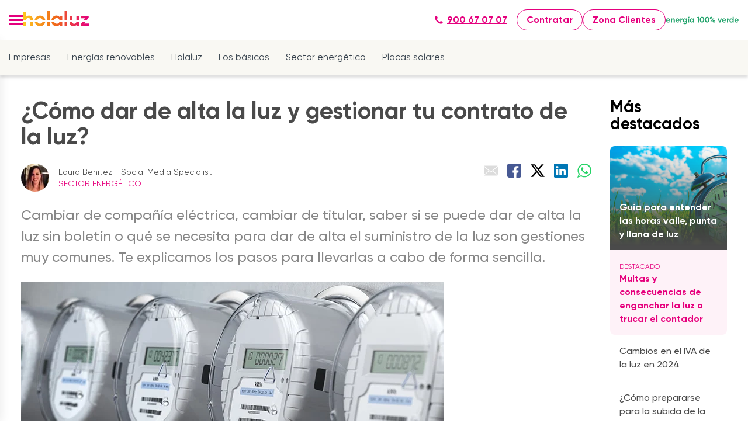

--- FILE ---
content_type: text/html; charset=UTF-8
request_url: https://blog.holaluz.com/como-dar-de-alta-la-luz-y-gestionar-contrato-luz
body_size: 15871
content:
<!doctype html><html lang="es"><head>
    <script type="text/javascript">
      window.addEventListener("DOMContentLoaded", () => {
        const paramsUrl = window.location.href;
        setTimeout(() => {
          document.getElementsByName("custom_referrer_url").forEach((item) => {
            item.value = paramsUrl;
            e = new Event("input", { bubbles: true });
            item.dispatchEvent(e);
          });
        }, 1000);
      });
      window.addEventListener("message", (event) => {
        const eventCategoryValues = {
          solar: "landing-hubspot",
          battery: "landing-battery",
          electricity: "landing",
          cloud: "landing",
        };
        if (event.data.eventName === "onFormSubmit") {
          let email = event.data.data.find(
            (item) => item.name === "email"
          ).value;
          let phone = event.data.data.find(
            (item) => item.name === "phone"
          ).value;
          let name = `${
            event.data.data.find((item) => item.name === "firstname").value
          } ${event.data.data.find((item) => item.name === "lastname").value}`;
          window.dataLayer.push({
            event: "user_data",
            first_name: name,
            email: email,
            phone_number: phone,
          });
        }
        if (
          event.data.type === "hsFormCallback" &&
          event.data.eventName === "onFormSubmitted"
        ) {
          window.dataLayer.push({
            event: "gaEvent",
            eventCategory: eventCategoryValues[business_unit],
            eventAction: "send lead",
            eventLabel: "success",
          });
          window.dataLayer.push({
            event: "form_submit",
            application: "landing",
            business_unit: business_unit,
            form_response: "success",
          });
        }
      });
    </script>
    <meta charset="utf-8">
    
    <title>¿Cómo dar de alta la luz y gestionar tu contrato de la luz?</title>
     
    <link rel="shortcut icon" href="https://blog.holaluz.com/hubfs/favicon.ico">
    
    
    <meta name="description" content="Aprende cómo dar de alta la luz o gestionar tu contrato con facilidad. Descubre los pasos para cambiar de titular o de compañía y la documentación necesaria.">
     
       
    
     <meta name="viewport" content="width=device-width, initial-scale=1">

    
    <meta property="og:description" content="Aprende cómo dar de alta la luz o gestionar tu contrato con facilidad. Descubre los pasos para cambiar de titular o de compañía y la documentación necesaria.">
    <meta property="og:title" content="¿Cómo dar de alta la luz y gestionar tu contrato de la luz?">
    <meta name="twitter:description" content="Aprende cómo dar de alta la luz o gestionar tu contrato con facilidad. Descubre los pasos para cambiar de titular o de compañía y la documentación necesaria.">
    <meta name="twitter:title" content="¿Cómo dar de alta la luz y gestionar tu contrato de la luz?">

    

    
    <style>
a.cta_button{-moz-box-sizing:content-box !important;-webkit-box-sizing:content-box !important;box-sizing:content-box !important;vertical-align:middle}.hs-breadcrumb-menu{list-style-type:none;margin:0px 0px 0px 0px;padding:0px 0px 0px 0px}.hs-breadcrumb-menu-item{float:left;padding:10px 0px 10px 10px}.hs-breadcrumb-menu-divider:before{content:'›';padding-left:10px}.hs-featured-image-link{border:0}.hs-featured-image{float:right;margin:0 0 20px 20px;max-width:50%}@media (max-width: 568px){.hs-featured-image{float:none;margin:0;width:100%;max-width:100%}}.hs-screen-reader-text{clip:rect(1px, 1px, 1px, 1px);height:1px;overflow:hidden;position:absolute !important;width:1px}
</style>

<link rel="stylesheet" href="https://blog.holaluz.com/hubfs/hub_generated/template_assets/1/103932751802/1769768212215/template_main-blog.min.css">
<link rel="stylesheet" href="https://blog.holaluz.com/hubfs/hub_generated/template_assets/1/53167248578/1769768211710/template_blog.min.css">
<link rel="stylesheet" href="https://blog.holaluz.com/hubfs/hub_generated/template_assets/1/53166976747/1769768219898/template_theme-overrides.css">
<link class="hs-async-css" rel="preload" href="https://blog.holaluz.com/hubfs/hub_generated/template_assets/1/53172094441/1769768229832/template_margalite.min.css" as="style" onload="this.onload=null;this.rel='stylesheet'">
<noscript><link rel="stylesheet" href="https://blog.holaluz.com/hubfs/hub_generated/template_assets/1/53172094441/1769768229832/template_margalite.min.css"></noscript>
<link rel="stylesheet" href="https://blog.holaluz.com/hubfs/hub_generated/module_assets/1/103932699623/1768568627295/module_posts-by-tag.min.css">
    <script type="application/ld+json">
{
  "mainEntityOfPage" : {
    "@type" : "WebPage",
    "@id" : "https://blog.holaluz.com/como-dar-de-alta-la-luz-y-gestionar-contrato-luz"
  },
  "author" : {
    "name" : "Laura Benitez - Social Media Specialist",
    "url" : "https://blog.holaluz.com/author/laura-benitez",
    "@type" : "Person"
  },
  "headline" : "¿Cómo dar de alta la luz y gestionar tu contrato de la luz?",
  "datePublished" : "2017-05-03T12:56:04.000Z",
  "dateModified" : "2025-08-11T09:01:43.728Z",
  "publisher" : {
    "name" : "Holaluz",
    "logo" : {
      "url" : "https://blog.holaluz.com/hubfs/Logos/Holaluz_Logo_SVG_Gradient_para_web.svg",
      "@type" : "ImageObject"
    },
    "@type" : "Organization"
  },
  "@context" : "https://schema.org",
  "@type" : "BlogPosting"
}
</script>


    


<link rel="amphtml" href="https://blog.holaluz.com/como-dar-de-alta-la-luz-y-gestionar-contrato-luz?hs_amp=true">

<meta property="og:url" content="https://blog.holaluz.com/como-dar-de-alta-la-luz-y-gestionar-contrato-luz">
<meta name="twitter:card" content="summary">

<link rel="canonical" href="https://blog.holaluz.com/como-dar-de-alta-la-luz-y-gestionar-contrato-luz">
<meta name="robots" content="max-image-preview:large">
<link rel="preconnect" href="https://platform.linkedin.com/">
<link rel="preconnect" href="https://www.googletagmanager.com">
<link rel="preconnect" href="https://www.google-analytics.com">
<link rel="preconnect" href="https://platform.twitter.com/">

<!-- Google Tag Manager -->
<script>(function(w,d,s,l,i){w[l]=w[l]||[];w[l].push({'gtm.start':
new Date().getTime(),event:'gtm.js'});var f=d.getElementsByTagName(s)[0],
j=d.createElement(s),dl=l!='dataLayer'?'&l='+l:'';j.async=true;j.src=
'https://www.googletagmanager.com/gtm.js?id='+i+dl;f.parentNode.insertBefore(j,f);
})(window,document,'script','dataLayer','GTM-TNVCTWT');</script>
<!-- End Google Tag Manager -->
<script type="text/javascript">
    window.dataLayer = window.dataLayer || []
    window.dataLayer.push({
      application: 'blog',
      business_unit: 'electricity'
    })
  </script>
<meta property="og:type" content="article">
<link rel="alternate" type="application/rss+xml" href="https://blog.holaluz.com/rss.xml">
<meta name="twitter:domain" content="blog.holaluz.com">
<script src="//platform.linkedin.com/in.js" type="text/javascript">
    lang: es_ES
</script>

<meta http-equiv="content-language" content="es">






    <script type="text/javascript" src="https://assets.holaluz.com/scripts/didomi.js"></script>
    <script type="text/javascript">
      (function (nonVWOScriptsToExecute, VWO_HARD_TIMEOUT) {
        window._vwo_evq = window._vwo_evq || [];
        var queue = window._vwo_evq;
        for (var i = 0; i < queue.length; i++) {
          if (queue[i][0] === "rD") {
            window.willRedirectionOccur = true;
            console.log("window.willRedirectionOccur = true");
            break;
          }
        }
        var _vwoOldPush = window._vwo_evq.push;
        window._vwo_evq.push = function () {
          var eventData = arguments[0],
            willRedirectionOccur;
          if (eventData[0] === "rD") {
            willRedirectionOccur = eventData[1];
            // It will be set to true if a redirection is going to be done by VWO.
            window.willRedirectionOccurByVWO = willRedirectionOccur;
            console.log(
              "window.willRedirectionOccurByVWO = " + willRedirectionOccur
            );
          }
          _vwoOldPush.apply(window._vwo_evq, [].slice.call(arguments));
        };
        var hardLimitTimedout = false;

        function tryNonVWOTracking(nonVWOScriptsToExecute) {
          if (
            (window._vwo_code &&
              (window._vwo_code.finished() || window._vwo_code.libExecuted)) ||
            hardLimitTimedout
          ) {
            if (!window.willRedirectionOccurByVWO) {
              clearTimeout(hardLimitTimer);
              for (var i = 0; i < nonVWOScriptsToExecute.length; i++) {
                try {
                  nonVWOScriptsToExecute[i]();
                } catch (e) {}
              }
              return;
            }
          }
          setTimeout(function () {
            tryNonVWOTracking(nonVWOScriptsToExecute);
          }, 500);
        }

        var hardLimitTimer = setTimeout(function () {
          hardLimitTimedout = true;
        }, VWO_HARD_TIMEOUT);
        tryNonVWOTracking(nonVWOScriptsToExecute);
      })(
        [
          function () {
            window.dataLayer = window.dataLayer || [];
            window.dataLayer.push({ event: "vwo_ready" });
          },
        ],
        5000 /*MAXIMUM TIME IN SECONDS IN WHICH GA CODE WILL EXECUTE ANYWAY*/
      );
    </script>
    <!-- Start VWO Async SmartCode -->
    <script type="text/javascript" id="vwoCode">
      function setupVwo() {
        window._vwo_code ||
          (function () {
            var account_id = 708928,
              version = 2.0,
              settings_tolerance = 2000,
              hide_element = "body",
              hide_element_style = "",
              // hide_element_style =
              //   'opacity:0 !important;filter:alpha(opacity=0) !important;background:none !important',
              /* DO NOT EDIT BELOW THIS LINE */
              f = false,
              w = window,
              d = document,
              v = d.querySelector("#vwoCode"),
              cK = "_vwo_" + account_id + "_settings",
              cc = {};
            try {
              var c = JSON.parse(
                localStorage.getItem("_vwo_" + account_id + "_config")
              );
              cc = c && typeof c === "object" ? c : {};
            } catch (e) {}
            var stT = cc.stT === "session" ? w.sessionStorage : w.localStorage;
            code = {
              use_existing_jquery: function () {
                return typeof use_existing_jquery !== "undefined"
                  ? use_existing_jquery
                  : undefined;
              },
              library_tolerance: function () {
                return typeof library_tolerance !== "undefined"
                  ? library_tolerance
                  : undefined;
              },
              settings_tolerance: function () {
                return cc.sT || settings_tolerance;
              },
              hide_element_style: function () {
                return "{" + (cc.hES || hide_element_style) + "}";
              },
              hide_element: function () {
                return typeof cc.hE === "string" ? cc.hE : hide_element;
              },
              getVersion: function () {
                return version;
              },
              finish: function () {
                if (!f) {
                  f = true;
                  var e = d.getElementById("_vis_opt_path_hides");
                  if (e) e.parentNode.removeChild(e);
                }
              },
              finished: function () {
                return f;
              },
              load: function (e) {
                var t = this.getSettings(),
                  n = d.createElement("script"),
                  i = this;
                if (t) {
                  n.textContent = t;
                  d.getElementsByTagName("head")[0].appendChild(n);
                  if (!w.VWO || VWO.caE) {
                    stT.removeItem(cK);
                    i.load(e);
                  }
                } else {
                  n.fetchPriority = "high";
                  n.src = e;
                  n.type = "text/javascript";
                  n.onerror = function () {
                    _vwo_code.finish();
                  };
                  d.getElementsByTagName("head")[0].appendChild(n);
                }
              },
              getSettings: function () {
                try {
                  var e = stT.getItem(cK);
                  if (!e) {
                    return;
                  }
                  e = JSON.parse(e);
                  if (Date.now() > e.e) {
                    stT.removeItem(cK);
                    return;
                  }
                  return e.s;
                } catch (e) {
                  return;
                }
              },
              init: function () {
                if (d.URL.indexOf("__vwo_disable__") > -1) return;
                var e = this.settings_tolerance();
                w._vwo_settings_timer = setTimeout(function () {
                  _vwo_code.finish();
                  stT.removeItem(cK);
                }, e);
                var t = d.currentScript,
                  n = d.createElement("style"),
                  i = this.hide_element(),
                  r = t && !t.async && i ? i + this.hide_element_style() : "",
                  c = d.getElementsByTagName("head")[0];
                n.setAttribute("id", "_vis_opt_path_hides");
                v && n.setAttribute("nonce", v.nonce);
                n.setAttribute("type", "text/css");
                if (n.styleSheet) n.styleSheet.cssText = r;
                else n.appendChild(d.createTextNode(r));
                c.appendChild(n);
                this.load(
                  "https://dev.visualwebsiteoptimizer.com/j.php?a=" +
                    account_id +
                    "&u=" +
                    encodeURIComponent(d.URL) +
                    "&vn=" +
                    version
                );
              },
            };
            w._vwo_code = code;
            code.init();
          })();
      }

      function initVwo() {
        window.didomiOnReady = window.didomiOnReady || [];
        window.didomiOnReady.push((didomi) => {
          const sendEventIfStatusAccepted = () => {
            const consentStatus =
              didomi.getUserConsentStatusForVendor("c:vwo-k3XDEwPG");
            if (consentStatus) setupVwo();
            return consentStatus;
          };

          const status = sendEventIfStatusAccepted();
          if (status === undefined) {
            didomi.on("consent.changed", () => sendEventIfStatusAccepted());
          }
        });
      }

      initVwo();
    </script>
    <!-- End VWO Async SmartCode -->
     <script type="application/ld+json">
    {
      "@context": "https://schema.org",
      "@type": "BreadcrumbList",
      "itemListElement": [{
        "@type": "ListItem",
        "position": 1,
        "name": "Inicio",
        "item": "https://blog.holaluz.com/"
      },{
        "@type": "ListItem",
        "position": 2,
        "name": "Sector energético",
        "item": "https://blog.holaluz.com/sector-energético"
      },{
        "@type": "ListItem",
        "position": 3,
        "name": "&iquest;C&oacute;mo dar de alta la luz y gestionar tu contrato de la luz?"
      }]
    }
    </script>

  <meta name="generator" content="HubSpot"></head>
  <body>
       
    
    <div class="body-wrapper   hs-content-id-104621074373 hs-blog-post hs-blog-id-104157313259 layout-blog">
       <div data-global-resource-path="hs-holaluz/templates/partials/header-blog-es.html"><header class="the-header">
  <div class="header-navigation">
    <div>
      <a class="btn-burger" aria-label="menu" role="button">
        <div class="burger-bar-1"></div>
        <div class="burger-bar-2"></div>
        <div class="burger-bar-3"></div>
      </a>
      <nav aria-label="Main navigation" class="side-menu">
        <ul class="menu-list">
          <li class="menu-group">
            <div class="menu-title toggle">
              <span>Conócenos</span>
              <span class="submenu-title-icon" aria-hidden="true"></span>
            </div>
            <ul class="submenu">
              <li class="submenu-item"><a href="https://www.holaluz.com/conocenos/">Quiénes somos</a></li>
              <li class="submenu-group">
                <div class="submenu-toggle">Opiniones holaluz <span class="submenu-title-icon" aria-hidden="true"></span></div>
                <ul class="submenu">
                  <li class="submenu-item"><a href="https://www.holaluz.com/luz/opiniones/">Opiniones tarifas de luz</a></li>
                  <li class="submenu-item"><a href="https://www.holaluz.com/placas-solares/opiniones/">Opiniones placas solares</a></li>
                </ul>
              </li>
              <li class="submenu-group">
                <div class="submenu-toggle">La Revolución de los Tejados <span class="submenu-title-icon" aria-hidden="true"></span></div>
                <ul class="submenu">
                  <li class="submenu-item"><a href="https://www.holaluz.com/energia-verde/">Energía verde</a></li>
                  <li class="submenu-item"><a href="https://www.holaluz.com/transicion-energetica/">Transición energética</a></li>
                  <li class="submenu-item"><a href="https://www.holaluz.com/luz-justa/">La luz justa</a></li>
                </ul>
              </li>
              <li class="submenu-item"><a href="https://www.holaluz.com/holaluz-friends">Recomienda a un amigo</a></li>
            </ul>
          </li>
          
          <li class="menu-group">
            <div class="menu-title toggle">Tarifas luz <span class="submenu-title-icon" aria-hidden="true"></span></div>
            <ul class="submenu">
              <li class="submenu-group">
                <div class="submenu-toggle">Tarifas Holaluz <span class="submenu-title-icon" aria-hidden="true"></span></div>
                <ul class="submenu">
                  <li class="submenu-item"><a href="https://www.holaluz.com/luz/tarifas-luz/">Todas nuestras tarifas de luz</a></li>
                  <li class="submenu-item"><a href="https://www.holaluz.com/luz/tarifa-plana/">Tarifa plana</a></li>
                  <li class="submenu-item"><a href="https://www.holaluz.com/placas-solares/tarifa-autoconsumo-con-excedentes/">Tarifa de luz con excedentes</a></li>
                  <li class="submenu-item"><a href="https://www.holaluz.com/luz/horarios-luz/">Horarios de luz</a></li>
                </ul>
              </li>
              <li class="submenu-item"><a href="https://www.holaluz.com/luz/precio-de-la-luz-hoy/">Precio de la luz hoy</a></li>
              <li class="submenu-item"><a href="https://www.holaluz.com/luz/calcular-potencia-electrica/">Calcular potencia eléctrica</a></li>
              <li class="submenu-group">
                <div class="submenu-toggle">Mantenimiento y reparación <span class="submenu-title-icon" aria-hidden="true"></span></div>
                <ul class="submenu">
                  <li class="submenu-item"><a href="https://www.holaluz.com/luz/mantenimiento-electrico/">Mantenimiento eléctrico</a></li>
                  <li class="submenu-item"><a href="https://www.holaluz.com/luz/averias-electricas/">Reparación averías eléctricas</a></li>
                </ul>
              </li>
            </ul>
          </li>

           <li class="menu-group">
            <a class="menu-title" href="https://www.holaluz.com/tarifa-gas-natural/">Tarifas gas</a>
          </li>
          
          <li class="menu-group">
            <div class="menu-title toggle">Placas solares <span class="submenu-title-icon" aria-hidden="true"></span></div>
            <ul class="submenu">
              <li class="submenu-item"><a href="https://www.holaluz.com/placas-solares/">Instalación placas solares</a></li>
              <li class="submenu-item"><a href="https://www.holaluz.com/placas-solares/mejores-tarifas-precios/">Precios placas solares</a></li>
              <li class="submenu-item"><a href="https://www.holaluz.com/placas-solares/calculo/">¿Cuántas placas solares necesito?</a></li>
              <li class="submenu-group">
                <div class="submenu-toggle">Baterías y excedentes de placas solares <span class="submenu-title-icon" aria-hidden="true"></span></div>
                <ul class="submenu">
                  <li class="submenu-item"><a href="https://www.holaluz.com/placas-solares/baterias/">Baterías para placas solares</a></li>
                  <li class="submenu-item"><a href="https://www.holaluz.com/placas-solares/bateria-virtual/">Batería virtual</a></li>
                  <li class="submenu-item"><a href="https://www.holaluz.com/placas-solares/tarifa-autoconsumo-con-excedentes/">Tarifa autoconsumo con excedentes</a></li>
                </ul>
              </li>
              <li class="submenu-group">
                <div class="submenu-toggle">Todo sobre placas solares <span class="submenu-title-icon" aria-hidden="true"></span></div>
                <ul class="submenu">
                  <li class="submenu-item"><a href="https://www.holaluz.com/placas-solares/subvenciones-ayudas/">Subvenciones placas solares</a></li>
                  <li class="submenu-item"><a href="https://www.holaluz.com/placas-solares/catalogo/">Catálogo paneles solares</a></li>
                  <li class="submenu-item"><a href="https://www.holaluz.com/placas-solares/webinars/">Sesiones informativas</a></li>
                  <li class="submenu-item"><a href="https://www.holaluz.com/placas-solares/mantenimiento/">Mantenimiento placas solares</a></li>
                  <li class="submenu-item"><a href="https://www.holaluz.com/placas-solares/permisos-normativa-instalacion-placas-solares/">Permisos para instalar placas solares</a></li>
                </ul>
              </li>
            </ul>
          </li>
          
          <li class="menu-group">
            <a class="menu-title" href="https://www.holaluz.com/cargador-coche-electrico/">Cargador vehículo eléctrico</a>
          </li>
          
          <li class="menu-group">
            <div class="menu-title toggle">Empresas <span class="submenu-title-icon" aria-hidden="true"></span></div>
            <ul class="submenu">
              <li class="submenu-item"><a href="https://www.holaluz.com/empresas/">Tarifa de Luz para empresas</a></li>
              <li class="submenu-item"><a href="https://www.holaluz.com/empresas/tarifa-3.0/">Tarifa 3.0TD</a></li>
              <li class="submenu-item"><a href="https://www.holaluz.com/empresas/tarifa-6.1/">Tarifa 6.1TD y superiores</a></li>
            </ul>
          </li>

          <li class="menu-group">
            <a class="menu-title" href="https://www.holaluz.com/productores/">Productores</a>
          </li>

          <li class="menu-group">
            <a class="menu-title" href="https://blog.holaluz.com/">Blog</a>
          </li>
          <li class="menu-group">
            <a class="menu-title" href="https://www.holaluz.com/preguntas/">Preguntas frecuentes</a>
          </li>
        </ul>
        <a href="https://www.holaluz.com/contratar/" class="ma-button--secondary ma-button--small ma-button only-mobile">Contratar</a>
        <a href="https://clientes.holaluz.com/" class="ma-button--secondary ma-button--small ma-button only-mobile">Zona Clientes</a>
        <a href="https://www.holaluz.com/energia-verde/" class="menu-link only-mobile">
          <img src="https://www.holaluz.com/v3/images/logos/energia-verde.svg" alt="Energía verde" width="125" height="15">
        </a>
      </nav>
      <div class="menu-overlay"></div>
    </div>
    <a href="https://www.holaluz.com/" class="router-link-active router-link-exact-active menu-link">
      <img src="https://blog.holaluz.com/hubfs/Logos/Holaluz_Logo_SVG_Gradient_para_web.svg" onerror="this.setAttribute('data-error', 1)" width="112" height="26" alt="Holaluz logo" data-nuxt-img="" srcset="https://blog.holaluz.com/hubfs/Logos/Holaluz_Logo_SVG_Gradient_para_web.svg 1x, https://blog.holaluz.com/hubfs/Logos/Holaluz_Logo_SVG_Gradient_para_web.svg 2x" title="Holaluz">
    </a>
    <div class="top-menu">
      <ul class="menu-list" role="menu">
        <li role="presentation" class="menu-item">
          <a href="https://www.holaluz.com/luz/tarifas-luz/" class="menu-link hover-animated-element" aria-labelledby="Tarifas luz" role="menuitem">Tarifas luz</a>
        </li>
        <li role="presentation" class="menu-item">
          <a href="https://www.holaluz.com/tarifa-gas-natural/" class="menu-link hover-animated-element" aria-labelledby="Tarifas gas" role="menuitem">Tarifas gas</a>
        </li>
        <li role="presentation" class="menu-item">
          <a href="https://www.holaluz.com/placas-solares/" class="menu-link hover-animated-element" aria-labelledby="Placas solares" role="menuitem">Placas solares</a>
        </li>
        <li role="presentation" class="menu-item">
          <a href="https://www.holaluz.com/empresas/" class="menu-link hover-animated-element" aria-labelledby="Empresas" role="menuitem">Empresas</a>
        </li>
        <li role="presentation" class="menu-item">
          <a href="https://www.holaluz.com/productores/" class="menu-link hover-animated-element" aria-labelledby="Productores" role="menuitem">Productores</a>
        </li>
        <li role="presentation" class="menu-item">
          <a href="https://blog.holaluz.com/" rel="noopener noreferrer" class="menu-link hover-animated-element" aria-labelledby="Blog" role="menuitem">Blog</a>
        </li>
        <li role="presentation" class="menu-item">
          <a href="https://www.holaluz.com/preguntas/" rel="noopener noreferrer" class="menu-link hover-animated-element" aria-labelledby="FAQs" role="menuitem">FAQs</a>
        </li>
      </ul>
    </div>
  </div>
  <div class="header-actions">
    <div class="container-fluid">
<div class="row-fluid-wrapper">
<div class="row-fluid">
<div class="span12 widget-span widget-type-cell " style="" data-widget-type="cell" data-x="0" data-w="12">

</div><!--end widget-span -->
</div>
</div>
</div>
    <a href="tel:+34900670707" class="ma-button--tertiary ma-button--small ma-button">
      <span class="ma-icon ma-button--icon" style="
          background-color: currentColor;
          width: 16px;
          height: 16px;
          margin-right: 0.4em;
          mask-image: url(https://assets.holaluz.com/icons/Phone.svg);
          -webkit-mask-image: url(https://assets.holaluz.com/icons/Phone.svg);
        " aria-hidden="true" data-testid="icon">
      </span>
      900 67 07 07
    </a>
    <a href="https://www.holaluz.com/contratar/" class="ma-button--secondary ma-button--small ma-button hide-mobile">Contratar</a>
    <a href="https://clientes.holaluz.com/" class="ma-button--secondary ma-button--small ma-button hide-mobile">Zona Clientes</a>
    <a href="https://www.holaluz.com/energia-verde/" class="menu-link hide-mobile">
      <img src="https://www.holaluz.com/v3/images/logos/energia-verde.svg" alt="Energía verde" width="125" height="15">
    </a>
  </div>
</header>
<div class="the-categories">
  <p>Ver Categorías</p>
  <ul>
    <li>
      <a href="/tag/empresas">Empresas</a>
    </li>
    <li>
      <a href="/tag/energías-renovables">Energías renovables</a>
    </li>
    <li>
      <a href="/tag/holaluz">Holaluz </a>
    </li>
    <li>
      <a href="/tag/los-básicos">Los básicos</a>
    </li>
    <li>
      <a href="/tag/sector-energético">Sector energético</a>
    </li>
    <li>
      <a href="/tag/placas-solares">Placas solares</a>
    </li>
  </ul>
</div></div>  

      <main id="main-content" class="body-container-wrapper">
        
<div class="body-container body-container--blog-post">
  
  <div class="content-wrapper blog-content-wrapper">
    <article class="blog-post">
      <h1><span id="hs_cos_wrapper_name" class="hs_cos_wrapper hs_cos_wrapper_meta_field hs_cos_wrapper_type_text" style="" data-hs-cos-general-type="meta_field" data-hs-cos-type="text">¿Cómo dar de alta la luz y gestionar tu contrato de la luz?</span></h1>
      <div class="blog-post__toolbar">
        <div class="blog-post__meta">
          <img class="blog-post__author-image" src="https://blog.holaluz.com/hs-fs/hubfs/laura%20benitez.webp?width=48&amp;height=48&amp;name=laura%20benitez.webp" alt="Laura Benitez - Social Media Specialist" width="48" height="48" srcset="https://blog.holaluz.com/hs-fs/hubfs/laura%20benitez.webp?width=24&amp;height=24&amp;name=laura%20benitez.webp 24w, https://blog.holaluz.com/hs-fs/hubfs/laura%20benitez.webp?width=48&amp;height=48&amp;name=laura%20benitez.webp 48w, https://blog.holaluz.com/hs-fs/hubfs/laura%20benitez.webp?width=72&amp;height=72&amp;name=laura%20benitez.webp 72w, https://blog.holaluz.com/hs-fs/hubfs/laura%20benitez.webp?width=96&amp;height=96&amp;name=laura%20benitez.webp 96w, https://blog.holaluz.com/hs-fs/hubfs/laura%20benitez.webp?width=120&amp;height=120&amp;name=laura%20benitez.webp 120w, https://blog.holaluz.com/hs-fs/hubfs/laura%20benitez.webp?width=144&amp;height=144&amp;name=laura%20benitez.webp 144w" sizes="(max-width: 48px) 100vw, 48px">
          <div class="blog-post__author-name-and-tags">
            <div class="blog-post__author-name">
              Laura Benitez - Social Media Specialist
            </div>
            
            <div class="blog-post__tags">
              
              <a id="category_name" class="blog-post__tag-link" href="https://blog.holaluz.com/tag/sector-energético" rel="tag">Sector energético</a> 
            </div>
            
          </div>
        </div>
        <div class="blog-post__share">
          <a class="gtm_blog_share_email share-button" href="mailto:?subject=¿Cómo%20dar%20de%20alta%20la%20luz%20y%20gestionar%20tu%20contrato%20de%20la%20luz?&amp;body=https://blog.holaluz.com/como-dar-de-alta-la-luz-y-gestionar-contrato-luz" alt="Comparte via e-mail"><img src="https://blog.holaluz.com/hubfs/raw_assets/public/hs-holaluz/images/share/email.svg" class="share-button-icon" alt="Comparte vía e-mail" width="24" height="24"></a>
          <a class="gtm_blog_share_facebook share-button" href="http://www.facebook.com/sharer/sharer.php?s=100&amp;p[url]=https://blog.holaluz.com/como-dar-de-alta-la-luz-y-gestionar-contrato-luz" target="_blank" alt="Comparte en Facebook"><img src="https://blog.holaluz.com/hubfs/raw_assets/public/hs-holaluz/images/share/facebook.svg" class="share-button-icon" alt="Compártelo en Facebook" width="24" height="24"></a>
          <a class="gtm_blog_share_twitter share-button" href="https://twitter.com/intent/tweet?text=¿Cómo%20dar%20de%20alta%20la%20luz%20y%20gestionar%20tu%20contrato%20de%20la%20luz?+https://blog.holaluz.com/como-dar-de-alta-la-luz-y-gestionar-contrato-luz;via=HolaluzCom" target="_blank" alt="Comparte en Twitter"><img src="https://blog.holaluz.com/hubfs/raw_assets/public/hs-holaluz/images/share/x.svg" class="share-button-icon" alt="Compártelo en Twitter" width="24" height="24"></a>
          <a class="gtm_blog_share_linkedin share-button" href="https://www.linkedin.com/shareArticle?mini=true&amp;url=¿Cómo%20dar%20de%20alta%20la%20luz%20y%20gestionar%20tu%20contrato%20de%20la%20luz?+https://blog.holaluz.com/como-dar-de-alta-la-luz-y-gestionar-contrato-luz" target="_blank" alt="Comparte en LinkedIn"><img src="https://blog.holaluz.com/hubfs/raw_assets/public/hs-holaluz/images/share/linkedin.svg" class="share-button-icon" alt="Compártelo en LinkedIn" width="24" height="24"></a>
          <a class="gtm_blog_share_whatsapp share-button" href="https://api.whatsapp.com/send?text=¿Cómo%20dar%20de%20alta%20la%20luz%20y%20gestionar%20tu%20contrato%20de%20la%20luz?+https://blog.holaluz.com/como-dar-de-alta-la-luz-y-gestionar-contrato-luz" target="_blank" alt="Comparte en WhatsApp"><img src="https://blog.holaluz.com/hubfs/raw_assets/public/hs-holaluz/images/share/whatsapp.svg" class="share-button-icon" alt="Comparte en WhatsApp" width="24" height="24"></a>
        </div>
      </div>
      <div class="blog-post__body"><span id="hs_cos_wrapper_post_body" class="hs_cos_wrapper hs_cos_wrapper_meta_field hs_cos_wrapper_type_rich_text" style="" data-hs-cos-general-type="meta_field" data-hs-cos-type="rich_text"><p>Cambiar de compañía eléctrica, cambiar de titular, saber si se puede dar de alta la luz sin boletín o qué se necesita para dar de alta el suministro de la luz son gestiones muy comunes. Te explicamos los pasos para llevarlas a cabo de forma sencilla.</p>
<p><img src="https://blog.holaluz.com/hs-fs/hubfs/Images%20-%20Others/contadores_digitales.jpg?width=724&amp;height=362&amp;name=contadores_digitales.jpg" width="724" height="362" loading="lazy" alt="contadores_digitales" style="height: auto; max-width: 100%; width: 724px;" srcset="https://blog.holaluz.com/hs-fs/hubfs/Images%20-%20Others/contadores_digitales.jpg?width=362&amp;height=181&amp;name=contadores_digitales.jpg 362w, https://blog.holaluz.com/hs-fs/hubfs/Images%20-%20Others/contadores_digitales.jpg?width=724&amp;height=362&amp;name=contadores_digitales.jpg 724w, https://blog.holaluz.com/hs-fs/hubfs/Images%20-%20Others/contadores_digitales.jpg?width=1086&amp;height=543&amp;name=contadores_digitales.jpg 1086w, https://blog.holaluz.com/hs-fs/hubfs/Images%20-%20Others/contadores_digitales.jpg?width=1448&amp;height=724&amp;name=contadores_digitales.jpg 1448w, https://blog.holaluz.com/hs-fs/hubfs/Images%20-%20Others/contadores_digitales.jpg?width=1810&amp;height=905&amp;name=contadores_digitales.jpg 1810w, https://blog.holaluz.com/hs-fs/hubfs/Images%20-%20Others/contadores_digitales.jpg?width=2172&amp;height=1086&amp;name=contadores_digitales.jpg 2172w" sizes="(max-width: 724px) 100vw, 724px"></p>
<p>Si acabas de comprar o alquilar una vivienda o un local es probable que necesites o bien <strong>dar de alta la luz</strong> o bien hacer un <strong>cambio de titular</strong> en el contrato (algo muy recomendable tanto para personas propietarias como para inquilinas). Y si cambias de titular de la luz, puede que también quieras <strong>cambiar de compañía eléctrica. </strong>Recuerda que, aunque estés de alquiler, puedes cambiar de compañía eléctrica, sin problemas. Te explicamos<strong> cómo dar de alta la luz</strong>, cuánto cuesta este trámite y cómo hacer un cambio de titular del<strong> suministro de electricidad</strong> y/o de compañía eléctrica, dos trámites que por sí solos no tienen coste alguno.</p>
<!--more-->
<h2><strong id="internal-source-marker_0.4725261814892292">¿Cómo dar de alta la luz?<br></strong></h2>
<p>Dar de alta la luz por primera vez significa solicitar una <strong>alta nueva, </strong><span style="font-weight: normal;">es decir,</span><strong>&nbsp;</strong> pedir la activación de un suministro en el que no hay luz. Este proceso lo&nbsp;lleva a cabo la distribuidora a petición de la comercializadora que escoja el cliente (aquí detallamos las<a href="/diferencias-entre-comercializadora-y-distribuidora-2" target="_blank" rel="noopener noreferrer"> diferencias entre comercializadora y distribuidora</a>).</p>
<p>El&nbsp;<strong>cambio de comercializadora eléctrica</strong> también se gestiona así, aunque se trate de un caso diferente. Simplemente, se realiza un traspaso de datos en un<strong> suministro eléctrico</strong> activo, el cual no se interrumpe en ningún momento, algo parecido a las portabilidades en telefonía.</p>
<p><span class="post-cta">Recuerda que en Holaluz puedes&nbsp;dar de alta la luz&nbsp;o&nbsp;cambiar de compañía&nbsp;en 3 minutos. Si lo prefieres, también puedes llamarnos al 900 67 07 07 o dejarnos tu teléfono y te llamamos. <a href="https://alta.holaluz.com/" rel="noopener" target="_blank">Calcula tu tarifa</a></span></p>
<h2><strong id="internal-source-marker_0.4725261814892292">¿Y si quiero cambiar de titular?<br></strong></h2>
<p>Para realizar un cambio de titularidad de la luz:</p>
<ul>
<li>Si eres cliente, puedes&nbsp;facilitarnos los datos de contacto del nuevo titular a través de tu&nbsp;<a href="https://clientes.holaluz.com/es/login" rel="noopener" target="_blank">Zona de Cliente</a>, y nosotros nos pondremos en contacto para finalizar los trámites.</li>
<li>Si estás haciendo un cambio o un alta nueva a Holaluz (¡Hola! 😄), recuerda que durante el proceso de alta ya pasarás a ser el nuevo titular con los datos que nos has facilitado.</li>
</ul>
<h2>¿Qué documentación necesito?</h2>
<p>Para dar de alta la luz, necesitarás tener a mano la siguiente la <strong>documentación básica</strong>:</p>
<ul>
<li><strong>Cédula de habitabilidad</strong><strong id="internal-source-marker_0.4725261814892292">.</strong> Aunque no siempre es imprescindible. Si la vivienda es de nueva construcción necesitarás la Licencia Primera Ocupación o de Primera Apertura.</li>
<li><strong id="internal-source-marker_0.4725261814892292">Boletín Eléctrico </strong>(o <strong>Certificado de Instalación de Baja Tensión</strong>) expedido por un electricista acreditado.</li>
<li><strong>Fotocopia del DNI, Pasaporte NIE o Certificado de Autónomos</strong>. Si el nuevo punto de suministro eléctrico es para una<strong> empresa</strong> necesitarás una fotocopia el CIF e indicar el cargo del solicitante,</li>
<li><strong>CUPS</strong>. Es un <a href="/que-es-el-cups-y-como-encontrarlo-en-tu-factura-de-la-luz" rel="noopener">código que sirve para identificar tu instalación de electricidad</a>, algo así como «su DNI”. Si lo desconoces, y en esa vivienda o local ha habido luz alguna vez, puedes enviarnos la dirección completa junto con la documentación (nos la pedirá la <strong>distribuidora</strong>) y nosotros encontraremos el CUPS fácilmente, te lo enviaremos y podrás completar el proceso de&nbsp;alta. Si nunca ha habido luz, lo más rápido es que contactes con la<strong> distribuidora eléctrica de la zona</strong> para que ellos te lo faciliten y les envíes la documentación. Aquí tienes<a href="https://www.holaluz.com/preguntas/sobre-el-sector-energetico/cual-es-la-distribuidora-de-mi-zona/" target="_blank" rel="noopener noreferrer"> los teléfonos de las principales distribuidoras</a>, por zonas.</li>
</ul>
<p>Sea cual sea tu caso, asegúrate de conocer todas las condiciones del contrato de la compañía eléctrica por la que te vayas a decidir, tanto en lo que respecta a<strong> <a href="https://www.holaluz.com/luz/tarifas-luz" target="_blank" rel="noopener noreferrer">tarifas de luz</a>&nbsp;</strong>como a servicio (¿qué incluye y qué no?), algo muy importante y que puede marcar la diferencia. Y por último, ten en cuenta si te ofrecen <a href="/subida-de-la-luz-por-que-sube-el-precio-del-pvpc" target="_blank" rel="noopener noreferrer">un <strong>precio de energía fijo</strong> o uno de energía variable.</a></p>
<h2><strong id="internal-source-marker_0.4725261814892292">¿Cuánto cuesta dar de alta la luz?</strong></h2>
<p>La comercializadora no debería cobrarte nada por el alta, pero te facturará los costes que cobra la distribuidora:<strong id="internal-source-marker_0.4725261814892292"></strong></p>
<ul>
<li><strong>Derechos de acceso:</strong> 19,70 € por cada kW solicitado.</li>
<li><strong id="internal-source-marker_0.4725261814892292">Derechos de extensión:</strong> 17,37 € por cada kW solicitado. Este importe debe abonarse sólo cuando la <strong>instalación eléctrica</strong> no esté realizada (por ejemplo, en viviendas de obra nueva) o bien si ya ha habido luz pero, han pasado más de 3 años desde que la hubo.</li>
<li><strong id="internal-source-marker_0.4725261814892292">Derechos de enganche: </strong>9,04 € por actuación.</li>
<li><strong id="internal-source-marker_0.4725261814892292">Depósito:</strong> Corresponde a un importe igual a la facturación teórica mensual correspondiente a cincuenta horas de utilización de la <strong>potencia contratada</strong>.</li>
</ul>
<p>Veámoslo en un ejemplo. Para contratar un nuevo punto de suministro eléctrico con una potencia contratada de 4,6kW en una casa nueva (o que hace más de 3 años que se dio de baja la luz) los costes serían los siguientes:</p>
<table class="htmltable">
<tbody>
<tr>
<th>Costes</th>
<th>Precio por kW</th>
<th>Total por 4,6kW</th>
</tr>
<tr>
<td>Derechos de acceso</td>
<td>19,7€ / kW solicitado</td>
<td>90,63 €</td>
</tr>
<tr>
<td>Derechos de extensión</td>
<td>17,37 € / kW solicitado</td>
<td>79,90 €</td>
</tr>
<tr>
<td>Derechos de enganche</td>
<td>9,04 € / actuación</td>
<td>9,04 €</td>
</tr>
<tr>
<td>Depósito</td>
<td>51€</td>
<td>51,00 €</td>
</tr>
<tr>
<th>&nbsp;</th>
<th>&nbsp;</th>
<th>Total 230,57 €</th>
</tr>
</tbody>
</table>
<p>Para darte de alta con Holaluz no tendrás que hacer ninguna gestión: tan sólo necesitarás tener a mano una de tus facturas actuales y facilitarnos algunos datos. ¡Del resto nos ocupamos nosotros!</p>
<p>Y recuerda que aunque estés de alquiler&nbsp;puedes <a href="/electricidad-en-un-piso-de-alquiler" rel="noopener" target="_blank">elegir la&nbsp;<strong>compañía eléctrica que tú prefieras</strong></a>, al igual que como sucede con tu contrato de Internet o tu línea telefónica.</p>
<h2>¿Cuánto tardan en dar de alta de la luz?</h2>
<p>Ya sabes cómo dar de alta la luz, pero ¿sabías que el proceso de activación puede tardar entre 5 y 7 días laborables? Es el plazo que suele tardar la distribuidora en dar de alta un nuevo punto de suministro eléctrico, después de recibir la documentación por parte de la comercializadora. Si ya han pasado 10 días y todavía no tienes luz, <a href="https://www.holaluz.com/contacto" rel="noopener">llámanos</a> y lo solucionaremos.</p>
<h2>¿La distribuidora puede rechazar una solicitud de alta?</h2>
<p>Después de enviar la documentación necesaria para <a href="https://www.holaluz.com/luz/tarifa-plana" rel="noopener" target="_blank">solicitar el alta de un nuevo suministro eléctrico</a>, puede ser que la distribuidora lo rechace por algún motivo en particular y pedir correcciones u otros documentos a posteriori. No te preocupes, en Holaluz estamos en contacto directo con las distribuidoras y siempre hacemos todo lo posible para molestarte lo más mínimo.</p>
<p>¿Ya tienes claro qué necesitas para dar de alta la luz, cambiar de titular o de compañía? Hazlo ahora en solo unos minutos desde nuestra web.<br><a href="https://www.holaluz.com/luz/tarifa-plana/" rel="noopener" style="font-weight: bold;">¡Contrata tu luz y empieza a ahorrar!</a><br></p>
<p><span class="post-cta">Si todavía no te ha quedado claro y quieres saber más <a href="tel:900670707" target="_blank" rel="noopener">Llámanos gratis al 900 67 07 07</a></span></p></span></div>
    </article>
    <aside>
      <div id="hs_cos_wrapper_faqs" class="hs_cos_wrapper hs_cos_wrapper_widget hs_cos_wrapper_type_module" style="" data-hs-cos-general-type="widget" data-hs-cos-type="module">
<div class="posts-by-tag">
  
    <h2 class="posts-by-tag__title">
      Más
      destacados 
    </h2>
   
  
       
   
  <ul class="posts-by-tag__list">

  
    <li class="posts-by-tag__post" style="background-image: linear-gradient(180deg,rgba(255, 255, 255, 0) 4%,#4a4a4a 96%), url('https://blog.holaluz.com/hubfs/horas-valle-punta-llana.jpg');">
      <h3>
      <a href="https://blog.holaluz.com/guia-horas-valle"> Guía para entender las horas valle, punta y llana de luz </a>
      </h3>
    </li>
  
    <li class="posts-by-tag__post">
      <h3>
      <a href="https://blog.holaluz.com/consecuencias-de-enganchar-la-luz-y-otros-fraudes"> Multas y consecuencias de enganchar la luz o trucar el contador </a>
      </h3>
    </li>
  
    <li class="posts-by-tag__post">
      <h3>
      <a href="https://blog.holaluz.com/impacto-iva-factura-luz"> Cambios en el IVA de la luz en 2024 </a>
      </h3>
    </li>
  
    <li class="posts-by-tag__post">
      <h3>
      <a href="https://blog.holaluz.com/como-prepararse-para-subida-luz-2025-energia-solar"> ¿Cómo prepararse para la subida de la luz en 2025? La energía solar como solución </a>
      </h3>
    </li>
  
    <li class="posts-by-tag__post">
      <h3>
      <a href="https://blog.holaluz.com/permanencia-en-el-contrato-de-luz-es-legal"> ¿Es legal la permanencia en el contrato de luz? </a>
      </h3>
    </li>
  
  </ul>
</div>
</div>
      <div class="post-img-cta">
        <span id="hs_cos_wrapper_my_cta" class="hs_cos_wrapper hs_cos_wrapper_widget hs_cos_wrapper_type_cta" style="" data-hs-cos-general-type="widget" data-hs-cos-type="cta"><!--HubSpot Call-to-Action Code --><span class="hs-cta-wrapper" id="hs-cta-wrapper-d7d23d42-67be-4ed4-b320-ffe473e96307"><span class="hs-cta-node hs-cta-d7d23d42-67be-4ed4-b320-ffe473e96307" id="hs-cta-d7d23d42-67be-4ed4-b320-ffe473e96307"><!--[if lte IE 8]><div id="hs-cta-ie-element"></div><![endif]--><a href="https://hubspot-cta-redirect-eu1-prod.s3.amazonaws.com/cta/redirect/25233625/d7d23d42-67be-4ed4-b320-ffe473e96307" target="_blank" rel="noopener"><img class="hs-cta-img" id="hs-cta-img-d7d23d42-67be-4ed4-b320-ffe473e96307" style="border-width:0px;" height="418" width="500" src="https://hubspot-no-cache-eu1-prod.s3.amazonaws.com/cta/default/25233625/d7d23d42-67be-4ed4-b320-ffe473e96307.png" alt="New call-to-action"></a></span><script charset="utf-8" src="/hs/cta/cta/current.js"></script><script type="text/javascript"> hbspt.cta._relativeUrls=true;hbspt.cta.load(25233625, 'd7d23d42-67be-4ed4-b320-ffe473e96307', {"useNewLoader":"true","region":"eu1"}); </script></span><!-- end HubSpot Call-to-Action Code --></span>
      </div>
      <div id="hs_cos_wrapper_faqs" class="hs_cos_wrapper hs_cos_wrapper_widget hs_cos_wrapper_type_module" style="" data-hs-cos-general-type="widget" data-hs-cos-type="module">
<div class="posts-by-tag">
  
    <h2 class="posts-by-tag__title">
      Más
      recientes 
    </h2>
   
   
       
   
  <ul class="posts-by-tag__list">

  
    <li class="posts-by-tag__post" style="background-image: linear-gradient(180deg,rgba(255, 255, 255, 0) 4%,#4a4a4a 96%), url('https://blog.holaluz.com/hubfs/%C2%BFCu%C3%A1l%20es%20el%20precio%20de%20la%20luz%20hoy%20y%20c%C3%B3mo%20saber%20si%20es%20caro%20o%20barato.png');">
      <h3>
      <a href="https://blog.holaluz.com/cual-es-precio-luz-hoy-y-como-saber-si-es-caro-o-barato"> ¿Cuál es el precio de la luz hoy y cómo saber si es caro o barato? </a>
      </h3>
    </li>
  
    <li class="posts-by-tag__post">
      <h3>
      <a href="https://blog.holaluz.com/cuando-sera-mas-barata-la-luz-manana"> Precio de la luz mañana: cuándo será más barata y cómo saberlo por horas </a>
      </h3>
    </li>
  
    <li class="posts-by-tag__post">
      <h3>
      <a href="https://blog.holaluz.com/a-cuanto-esta-el-kwh-hoy-y-que-significa"> ¿A cuánto está el kWh hoy y qué significa realmente? </a>
      </h3>
    </li>
  
    <li class="posts-by-tag__post">
      <h3>
      <a href="https://blog.holaluz.com/como-interpretar-datos-mercado-electrico"> ¿Cómo interpretar los datos del mercado eléctrico (y qué significan para tu factura)? </a>
      </h3>
    </li>
  
    <li class="posts-by-tag__post">
      <h3>
      <a href="https://blog.holaluz.com/por-que-la-electricidad-sube-o-baja"> ¿Por qué sube o baja el precio de la luz? </a>
      </h3>
    </li>
  
  </ul>
</div>
</div>
    </aside>
  </div>

  <section class="blog-ctas">
    <div class="content-wrapper">
      <h3 class="blog-ctas__title">Súmate a la Revolución de los Tejados</h3>
      <p class="blog-ctas__text">
        Te invitamos a disfrutar con nosotros de
        <strong>luz 100% verde y responsable, procedente de productores renovables y
          de los tejados de otros clientes</strong>. Súmate a la Revolución, juntos cambiaremos el modelo energético
        actual por uno más justo y sostenible.
      </p>
      <div class="blog-ctas__cards">
        <div class="blog-ctas__card">
          <div class="blog-ctas__card-header">
            La tarifa plana que se adapta a ti
          </div>
          <div class="blog-ctas__card-title">
            <img src="https://assets.holaluz.com/pictos/GreenPlugColored.svg" alt="Green Plug Colored Icon">
            <span>Tarifa fija de luz</span>
          </div>
          <div class="blog-ctas__card-text">
            Revisión de consumo cada 12 meses y <b>mantenimiento gratis</b>
          </div>
          <div class="blog-ctas__card-button">
            <span id="hs_cos_wrapper_my_cta" class="hs_cos_wrapper hs_cos_wrapper_widget hs_cos_wrapper_type_cta" style="" data-hs-cos-general-type="widget" data-hs-cos-type="cta"><!--HubSpot Call-to-Action Code --><span class="hs-cta-wrapper" id="hs-cta-wrapper-d954fdc0-2d73-49fa-9d08-ee6d41f5fe3f"><span class="hs-cta-node hs-cta-d954fdc0-2d73-49fa-9d08-ee6d41f5fe3f" id="hs-cta-d954fdc0-2d73-49fa-9d08-ee6d41f5fe3f"><!--[if lte IE 8]><div id="hs-cta-ie-element"></div><![endif]--><a href="https://hubspot-cta-redirect-eu1-prod.s3.amazonaws.com/cta/redirect/25233625/d954fdc0-2d73-49fa-9d08-ee6d41f5fe3f" target="_blank" rel="noopener"><img class="hs-cta-img" id="hs-cta-img-d954fdc0-2d73-49fa-9d08-ee6d41f5fe3f" style="border-width:0px;" src="https://hubspot-no-cache-eu1-prod.s3.amazonaws.com/cta/default/25233625/d954fdc0-2d73-49fa-9d08-ee6d41f5fe3f.png" alt="Calcula tu cuota"></a></span><script charset="utf-8" src="/hs/cta/cta/current.js"></script><script type="text/javascript"> hbspt.cta._relativeUrls=true;hbspt.cta.load(25233625, 'd954fdc0-2d73-49fa-9d08-ee6d41f5fe3f', {"useNewLoader":"true","region":"eu1"}); </script></span><!-- end HubSpot Call-to-Action Code --></span>
          </div>
        </div>
        <div class="blog-ctas__card">
          <div class="blog-ctas__card-header">
            Aprovecha las subvenciones y ayudas
          </div>
          <div class="blog-ctas__card-title">
            <img src="https://assets.holaluz.com/pictos/HousePanelsColored.svg" alt="House Panel Colored Icon">
            <span>Quiero placas solares</span>
          </div>
          <div class="blog-ctas__card-text">
            Nos encargamos de todo para garantizarte una instalación
            <b>premium y rápida con mantenimiento.</b>
          </div>
          <div class="blog-ctas__card-button">
            <span id="hs_cos_wrapper_my_cta" class="hs_cos_wrapper hs_cos_wrapper_widget hs_cos_wrapper_type_cta" style="" data-hs-cos-general-type="widget" data-hs-cos-type="cta"><!--HubSpot Call-to-Action Code --><span class="hs-cta-wrapper" id="hs-cta-wrapper-11621c46-b7ea-4518-a402-ae9c634fb3da"><span class="hs-cta-node hs-cta-11621c46-b7ea-4518-a402-ae9c634fb3da" id="hs-cta-11621c46-b7ea-4518-a402-ae9c634fb3da"><!--[if lte IE 8]><div id="hs-cta-ie-element"></div><![endif]--><a href="https://hubspot-cta-redirect-eu1-prod.s3.amazonaws.com/cta/redirect/25233625/11621c46-b7ea-4518-a402-ae9c634fb3da" target="_blank" rel="noopener"><img class="hs-cta-img" id="hs-cta-img-11621c46-b7ea-4518-a402-ae9c634fb3da" style="border-width:0px;" src="https://hubspot-no-cache-eu1-prod.s3.amazonaws.com/cta/default/25233625/11621c46-b7ea-4518-a402-ae9c634fb3da.png" alt="Calcula tu ahorro"></a></span><script charset="utf-8" src="/hs/cta/cta/current.js"></script><script type="text/javascript"> hbspt.cta._relativeUrls=true;hbspt.cta.load(25233625, '11621c46-b7ea-4518-a402-ae9c634fb3da', {"useNewLoader":"true","region":"eu1"}); </script></span><!-- end HubSpot Call-to-Action Code --></span>
          </div>
        </div>
        <div class="blog-ctas__card">
          <div class="blog-ctas__card-header">Súmate a holaluz cloud</div>
          <div class="blog-ctas__card-title">
            <img src="https://assets.holaluz.com/pictos/SolarPanelsColored.svg" alt="Green Plug Colored Icon">
            <span>Ya tengo placas</span>
          </div>
          <div class="blog-ctas__card-text">
            Te pagamos el 100% de tus excedentes con una cuota de ahorro fija al
            mes
          </div>
          <div class="blog-ctas__card-button">
            <span id="hs_cos_wrapper_my_cta" class="hs_cos_wrapper hs_cos_wrapper_widget hs_cos_wrapper_type_cta" style="" data-hs-cos-general-type="widget" data-hs-cos-type="cta"><!--HubSpot Call-to-Action Code --><span class="hs-cta-wrapper" id="hs-cta-wrapper-794015f8-d211-4a39-b044-40541f2fec98"><span class="hs-cta-node hs-cta-794015f8-d211-4a39-b044-40541f2fec98" id="hs-cta-794015f8-d211-4a39-b044-40541f2fec98"><!--[if lte IE 8]><div id="hs-cta-ie-element"></div><![endif]--><a href="https://hubspot-cta-redirect-eu1-prod.s3.amazonaws.com/cta/redirect/25233625/794015f8-d211-4a39-b044-40541f2fec98" target="_blank" rel="noopener"><img class="hs-cta-img" id="hs-cta-img-794015f8-d211-4a39-b044-40541f2fec98" style="border-width:0px;" src="https://hubspot-no-cache-eu1-prod.s3.amazonaws.com/cta/default/25233625/794015f8-d211-4a39-b044-40541f2fec98.png" alt="Quiero saber más"></a></span><script charset="utf-8" src="/hs/cta/cta/current.js"></script><script type="text/javascript"> hbspt.cta._relativeUrls=true;hbspt.cta.load(25233625, '794015f8-d211-4a39-b044-40541f2fec98', {"useNewLoader":"true","region":"eu1"}); </script></span><!-- end HubSpot Call-to-Action Code --></span>
          </div>
        </div>
      </div>
    </div>
  </section>
     
   
  <section class="blog-related-posts">
    <div class="content-wrapper">
      <h3>Continúa leyendo...</h3>
      <div class="blog-related-posts__list">
        
        <article class="blog-related-posts__post" aria-label="Blog post summary: ¿Qué requisitos necesitas para dar de alta la luz en tu hogar?">
          
          <a class="blog-related-posts__post-image-wrapper" href="https://blog.holaluz.com/requisitos-dar-de-alta-la-luz" aria-label=" Featured image: Pareja revisando una factura de la luz con un portátil - Read full post: ¿Qué requisitos necesitas para dar de alta la luz en tu hogar?">
            <img class="blog-related-posts__image" src="https://blog.holaluz.com/hs-fs/hubfs/holaluz_requisitos_alta-min.jpg?width=381&amp;name=holaluz_requisitos_alta-min.jpg" loading="lazy" width="381" alt="Pareja revisando una factura de la luz con un portátil" srcset="https://blog.holaluz.com/hs-fs/hubfs/holaluz_requisitos_alta-min.jpg?width=191&amp;name=holaluz_requisitos_alta-min.jpg 191w, https://blog.holaluz.com/hs-fs/hubfs/holaluz_requisitos_alta-min.jpg?width=381&amp;name=holaluz_requisitos_alta-min.jpg 381w, https://blog.holaluz.com/hs-fs/hubfs/holaluz_requisitos_alta-min.jpg?width=572&amp;name=holaluz_requisitos_alta-min.jpg 572w, https://blog.holaluz.com/hs-fs/hubfs/holaluz_requisitos_alta-min.jpg?width=762&amp;name=holaluz_requisitos_alta-min.jpg 762w, https://blog.holaluz.com/hs-fs/hubfs/holaluz_requisitos_alta-min.jpg?width=953&amp;name=holaluz_requisitos_alta-min.jpg 953w, https://blog.holaluz.com/hs-fs/hubfs/holaluz_requisitos_alta-min.jpg?width=1143&amp;name=holaluz_requisitos_alta-min.jpg 1143w" sizes="(max-width: 381px) 100vw, 381px">
          </a>
          
          <div class="blog-related-posts__content">
            
            <div class="blog-related-posts__tags">
              
              <a class="blog-related-posts__tag-link" href="https://blog.holaluz.com/tag/sector-energético" rel="tag">Sector energético</a> 
            </div>
            
            <h3 class="blog-related-posts__title">
              <a class="blog-related-posts__title-link" href="https://blog.holaluz.com/requisitos-dar-de-alta-la-luz">¿Qué requisitos necesitas para dar de alta la luz en tu hogar?</a>
            </h3>
          </div>
        </article>
         

   
        <article class="blog-related-posts__post" aria-label="Blog post summary: ¿Qué es y cuánto cuesta el CIE o boletín eléctrico?">
          
          <div class="blog-related-posts__content">
            
            <div class="blog-related-posts__tags">
              
              <a class="blog-related-posts__tag-link" href="https://blog.holaluz.com/tag/sector-energético" rel="tag">Sector energético</a> 
            </div>
            
            <h3 class="blog-related-posts__title">
              <a class="blog-related-posts__title-link" href="https://blog.holaluz.com/que-es-el-boletin-electrico">¿Qué es y cuánto cuesta el CIE o boletín eléctrico?</a>
            </h3>
          </div>
        </article>
         

   
        <article class="blog-related-posts__post" aria-label="Blog post summary: ¿Cómo entender la factura de la luz?: la luz en tu casa (Parte II)">
          
          <div class="blog-related-posts__content">
            
            <div class="blog-related-posts__tags">
              
              <a class="blog-related-posts__tag-link" href="https://blog.holaluz.com/tag/los-básicos" rel="tag">Los básicos</a> 
            </div>
            
            <h3 class="blog-related-posts__title">
              <a class="blog-related-posts__title-link" href="https://blog.holaluz.com/entender-la-factura-de-la-luz-la-luz-en-tu-casa-parte-ii">¿Cómo entender la factura de la luz?: la luz en tu casa (Parte II)</a>
            </h3>
          </div>
        </article>
        
      </div>
    </div>
  </section>
   


</div>

      </main>

       <div data-global-resource-path="hs-holaluz/templates/partials/footer-blog-es.html"><div id="trustPilotContainer" class="trustpilot-widget" data-locale="es" data-template-id="5419b6ffb0d04a076446a9af" data-businessunit-id="59a54ce60000ff0005a9ed77" data-style-height="20px" data-style-width="100%" data-theme="light">
    <a href="https://es.trustpilot.com/review/www.holaluz.com" target="_blank" rel="noopener">
      <img src="https://cdn.trustpilot.net/brand-assets/4.1.0/stars/stars-4.svg" alt="4 Starts" loading="lazy" width="120" height="30">
      en
      <img src="https://cdn.trustpilot.net/brand-assets/1.1.0/logo-black.svg" alt="Trustpilot" loading="lazy" width="120" height="30">
    </a>
  </div>
<footer>
  <div class="the-footer the-footer--gray"> 
    <div class="content-wrapper"> 
      <div class="the-footer__Logos">
        <a class="the-footer__logo" href="https://www.holaluz.com">
          <img src="https://blog.holaluz.com/hubfs/Logos/Holaluz_Logo_SVG_Gradient_para_web.svg" alt="logo holaluz" width="186" height="45">
        </a>
        <div class="the-footer__certificates">
          <a href="https://www.bcorporation.net/en-us/find-a-b-corp/company/holaluz/">
            <img src="https://blog.holaluz.com/hs-fs/hubfs/raw_assets/public/hs-holaluz/images/blog/bcorp-b.png?width=43&amp;height=64&amp;name=bcorp-b.png" width="43" height="64" alt="B-Corp" loading="lazy" srcset="https://blog.holaluz.com/hs-fs/hubfs/raw_assets/public/hs-holaluz/images/blog/bcorp-b.png?width=22&amp;height=32&amp;name=bcorp-b.png 22w, https://blog.holaluz.com/hs-fs/hubfs/raw_assets/public/hs-holaluz/images/blog/bcorp-b.png?width=43&amp;height=64&amp;name=bcorp-b.png 43w, https://blog.holaluz.com/hs-fs/hubfs/raw_assets/public/hs-holaluz/images/blog/bcorp-b.png?width=65&amp;height=96&amp;name=bcorp-b.png 65w, https://blog.holaluz.com/hs-fs/hubfs/raw_assets/public/hs-holaluz/images/blog/bcorp-b.png?width=86&amp;height=128&amp;name=bcorp-b.png 86w, https://blog.holaluz.com/hs-fs/hubfs/raw_assets/public/hs-holaluz/images/blog/bcorp-b.png?width=108&amp;height=160&amp;name=bcorp-b.png 108w, https://blog.holaluz.com/hs-fs/hubfs/raw_assets/public/hs-holaluz/images/blog/bcorp-b.png?width=129&amp;height=192&amp;name=bcorp-b.png 129w" sizes="(max-width: 43px) 100vw, 43px">
          </a>
          <a href="https://www.confianzaonline.es/empresas/holaluz.htm/">
            <img src="https://blog.holaluz.com/hs-fs/hubfs/raw_assets/public/hs-holaluz/images/blog/confianzaOnline-b.png?width=64&amp;height=66&amp;name=confianzaOnline-b.png" width="64" height="66" alt="confianza online logo" loading="lazy" srcset="https://blog.holaluz.com/hs-fs/hubfs/raw_assets/public/hs-holaluz/images/blog/confianzaOnline-b.png?width=32&amp;height=33&amp;name=confianzaOnline-b.png 32w, https://blog.holaluz.com/hs-fs/hubfs/raw_assets/public/hs-holaluz/images/blog/confianzaOnline-b.png?width=64&amp;height=66&amp;name=confianzaOnline-b.png 64w, https://blog.holaluz.com/hs-fs/hubfs/raw_assets/public/hs-holaluz/images/blog/confianzaOnline-b.png?width=96&amp;height=99&amp;name=confianzaOnline-b.png 96w, https://blog.holaluz.com/hs-fs/hubfs/raw_assets/public/hs-holaluz/images/blog/confianzaOnline-b.png?width=128&amp;height=132&amp;name=confianzaOnline-b.png 128w, https://blog.holaluz.com/hs-fs/hubfs/raw_assets/public/hs-holaluz/images/blog/confianzaOnline-b.png?width=160&amp;height=165&amp;name=confianzaOnline-b.png 160w, https://blog.holaluz.com/hs-fs/hubfs/raw_assets/public/hs-holaluz/images/blog/confianzaOnline-b.png?width=192&amp;height=198&amp;name=confianzaOnline-b.png 192w" sizes="(max-width: 64px) 100vw, 64px">
          </a>
          <a href="#">
            <img src="https://blog.holaluz.com/hs-fs/hubfs/raw_assets/public/hs-holaluz/images/blog/ecovadis-b.png?width=64&amp;height=64&amp;name=ecovadis-b.png" width="64" height="64" alt="ecovadis logo" loading="lazy" srcset="https://blog.holaluz.com/hs-fs/hubfs/raw_assets/public/hs-holaluz/images/blog/ecovadis-b.png?width=32&amp;height=32&amp;name=ecovadis-b.png 32w, https://blog.holaluz.com/hs-fs/hubfs/raw_assets/public/hs-holaluz/images/blog/ecovadis-b.png?width=64&amp;height=64&amp;name=ecovadis-b.png 64w, https://blog.holaluz.com/hs-fs/hubfs/raw_assets/public/hs-holaluz/images/blog/ecovadis-b.png?width=96&amp;height=96&amp;name=ecovadis-b.png 96w, https://blog.holaluz.com/hs-fs/hubfs/raw_assets/public/hs-holaluz/images/blog/ecovadis-b.png?width=128&amp;height=128&amp;name=ecovadis-b.png 128w, https://blog.holaluz.com/hs-fs/hubfs/raw_assets/public/hs-holaluz/images/blog/ecovadis-b.png?width=160&amp;height=160&amp;name=ecovadis-b.png 160w, https://blog.holaluz.com/hs-fs/hubfs/raw_assets/public/hs-holaluz/images/blog/ecovadis-b.png?width=192&amp;height=192&amp;name=ecovadis-b.png 192w" sizes="(max-width: 64px) 100vw, 64px">
          </a>
          <a href="https://www.holaluz.com/_ipx/f_webp%26s_156x128/v3/images/footer/ESG_industry-b.png">
            <img src="https://blog.holaluz.com/hs-fs/hubfs/raw_assets/public/hs-holaluz/images/blog/ESG_industry-b.png?width=78&amp;height=64&amp;name=ESG_industry-b.png" width="78" height="64" alt="ESG industry logo" loading="lazy" srcset="https://blog.holaluz.com/hs-fs/hubfs/raw_assets/public/hs-holaluz/images/blog/ESG_industry-b.png?width=39&amp;height=32&amp;name=ESG_industry-b.png 39w, https://blog.holaluz.com/hs-fs/hubfs/raw_assets/public/hs-holaluz/images/blog/ESG_industry-b.png?width=78&amp;height=64&amp;name=ESG_industry-b.png 78w, https://blog.holaluz.com/hs-fs/hubfs/raw_assets/public/hs-holaluz/images/blog/ESG_industry-b.png?width=117&amp;height=96&amp;name=ESG_industry-b.png 117w, https://blog.holaluz.com/hs-fs/hubfs/raw_assets/public/hs-holaluz/images/blog/ESG_industry-b.png?width=156&amp;height=128&amp;name=ESG_industry-b.png 156w, https://blog.holaluz.com/hs-fs/hubfs/raw_assets/public/hs-holaluz/images/blog/ESG_industry-b.png?width=195&amp;height=160&amp;name=ESG_industry-b.png 195w, https://blog.holaluz.com/hs-fs/hubfs/raw_assets/public/hs-holaluz/images/blog/ESG_industry-b.png?width=234&amp;height=192&amp;name=ESG_industry-b.png 234w" sizes="(max-width: 78px) 100vw, 78px">
          </a>
        </div>
      </div>
      <div class="the-footer__menus">
        <div class="the-footer__menu">
          <p>Sé parte de holaluz</p>
          <ul>
            <li><a href="https://www.holaluz.com/trabaja-con-nosotros/">Trabaja con nosotros</a></li>
            <li><a href="https://www.holaluz.com/empresas/formulario-colaborador/">¿Quieres ser colaborador?</a></li>
            <li><a href="https://www.holaluz.com/productores/">Productores</a></li>
          </ul>
        </div>
        <div class="the-footer__menu">
          <p>Corporativo</p>
          <ul>
            <li><a href="https://corporate.holaluz.com/">Relación con inversores</a></li>
            <li><a href="https://corporate.holaluz.com/notas-de-prensa/">Sala de prensa</a></li>
            <li><a href="https://corporate.holaluz.com/esg/">ESG</a></li>
          </ul>
        </div>
        <div class="the-footer__menu">
          <p>Te ayudamos</p>
          <ul>
            <li><a href="https://www.holaluz.com/preguntas/">Preguntas frecuentes</a></li>
            <li><a href="https://www.holaluz.com/glosario/">Glosario</a></li>
            <li><a href="https://www.holaluz.com/contacto/">Contacto</a></li>
          </ul>
        </div>
        <div class="the-footer__menu">
          <p>Lo más leído</p>
          <ul>
            <li><a href="https://www.holaluz.com/energia-verde/">Energía renovable: la solución</a></li>
            <li><a href="https://www.holaluz.com/luz/calcular-potencia-electrica/">Ahorra personalizando tu potencia</a></li>
            <li><a href="https://www.holaluz.com/placas-solares/">Instalación de placas solares</a></li>
          </ul>
        </div>
      </div>
    </div>
  </div>
  <div class="the-footer the-footer--white">
    <div class="content-wrapper"> 
      <div class="the-footer__copyright">
        HOLALUZ-CLIDOM, S.A. © 2026
      </div>
      <ul class="the-footer__legal-menu">
        <li><a href="https://www.holaluz.com/documentos-legales/aviso-legal/">Aviso legal</a></li>
        <li><a href="https://www.holaluz.com/documentos-legales/politica-privacidad/">Privacidad</a></li>
        <li><a href="https://www.holaluz.com/documentos-legales/contrato/">CCGG de contratación</a></li>
        <li><a href="https://www.holaluz.com/documentos-legales/cookies/">Cookies</a></li>
        <li><a href="https://www.holaluz.com/documentos-legales/politica-de-calidad/">Política de calidad</a></li>
        <li><a href="https://corporate.holaluz.com/downloads/esg-commitment/062023_politica_canal_denuncias.pdf">Canal de denuncias</a></li>
        <li><a href="https://corporate.holaluz.com/downloads/esg-commitment/politica_de_seguridad.pdf">Política de seguridad</a></li>
      </ul>
      <ul class="the-footer__social">
        <li><a href="https://www.facebook.com/HolaLuzcom" target="_blank"><img src="https://blog.holaluz.com/hubfs/raw_assets/public/hs-holaluz/images/blog/Facebook.svg" alt="Facebook" width="24" height="24" loading="lazy"></a></li>
        <li><a href="https://twitter.com/holaluzcom/" target="_blank"><img src="https://blog.holaluz.com/hubfs/raw_assets/public/hs-holaluz/images/blog/Twitter.svg" alt="Twitter" width="24" height="24" loading="lazy"></a></li>
        <li><a href="https://www.linkedin.com/company/holaluz-com/" target="_blank"><img src="https://blog.holaluz.com/hubfs/raw_assets/public/hs-holaluz/images/blog/Linkedin.svg" alt="Linkedin" width="24" height="24" loading="lazy"></a></li>
        <li><a href="https://www.youtube.com/user/HolaLuzcom/" target="_blank"><img src="https://blog.holaluz.com/hubfs/raw_assets/public/hs-holaluz/images/blog/Youtube.svg" alt="Youtube" width="24" height="24" loading="lazy"></a></li>
        <li><a href="https://www.instagram.com/holaluzcom/" target="_blank"><img src="https://blog.holaluz.com/hubfs/raw_assets/public/hs-holaluz/images/blog/Instagram.svg" alt="Instagram" width="24" height="24" loading="lazy"></a></li>
      </ul>
    </div>
  </div>
  <script type="text/javascript">
      const category = document.getElementById('category_name');
      console.log('category =>', category.innerHTML)
      let business_unit = "";
      (category.innerHTML === 'Placas solares') ? business_unit = 'solar' : business_unit = 'electricity';
      window.dataLayer.push({
        business_unit: business_unit,
      });
  </script>
</footer></div> 
    </div>
      
<!-- HubSpot performance collection script -->
<script defer src="/hs/hsstatic/content-cwv-embed/static-1.1293/embed.js"></script>
<script src="https://blog.holaluz.com/hubfs/hub_generated/template_assets/1/62412620008/1769768211715/template_manage-hs-cookies.min.js"></script>
<script src="https://blog.holaluz.com/hubfs/hub_generated/template_assets/1/70989699314/1769768224534/template_hs-link-params.min.js"></script>
<script src="https://blog.holaluz.com/hubfs/hub_generated/template_assets/1/103932751821/1769768222364/template_hamburguer-menu.min.js"></script>
<script src="https://widget.trustpilot.com/bootstrap/v5/tp.widget.bootstrap.min.js"></script>
<script src="https://blog.holaluz.com/hubfs/hub_generated/template_assets/1/103931555525/1769768211712/template_trustpilot.min.js"></script>
<script src="https://blog.holaluz.com/hubfs/hub_generated/template_assets/1/53167667141/1769768219469/template_main.min.js"></script>
<script>
var hsVars = hsVars || {}; hsVars['language'] = 'es';
</script>

<script src="/hs/hsstatic/cos-i18n/static-1.53/bundles/project.js"></script>

<!-- Start of HubSpot Analytics Code -->
<script type="text/javascript">
var _hsq = _hsq || [];
_hsq.push(["setContentType", "blog-post"]);
_hsq.push(["setCanonicalUrl", "https:\/\/blog.holaluz.com\/como-dar-de-alta-la-luz-y-gestionar-contrato-luz"]);
_hsq.push(["setPageId", "104621074373"]);
_hsq.push(["setContentMetadata", {
    "contentPageId": 104621074373,
    "legacyPageId": "104621074373",
    "contentFolderId": null,
    "contentGroupId": 104157313259,
    "abTestId": null,
    "languageVariantId": 104621074373,
    "languageCode": "es",
    
    
}]);
</script>

<script type="text/javascript" id="hs-script-loader" async defer src="/hs/scriptloader/25233625.js"></script>
<!-- End of HubSpot Analytics Code -->


<script type="text/javascript">
var hsVars = {
    render_id: "71ab6f6c-1612-4a8b-9946-5b587671b2e5",
    ticks: 1769769011866,
    page_id: 104621074373,
    
    content_group_id: 104157313259,
    portal_id: 25233625,
    app_hs_base_url: "https://app-eu1.hubspot.com",
    cp_hs_base_url: "https://cp-eu1.hubspot.com",
    language: "es",
    analytics_page_type: "blog-post",
    scp_content_type: "",
    
    analytics_page_id: "104621074373",
    category_id: 3,
    folder_id: 0,
    is_hubspot_user: false
}
</script>


<script defer src="/hs/hsstatic/HubspotToolsMenu/static-1.432/js/index.js"></script>



<div id="fb-root"></div>
  <script>(function(d, s, id) {
  var js, fjs = d.getElementsByTagName(s)[0];
  if (d.getElementById(id)) return;
  js = d.createElement(s); js.id = id;
  js.src = "//connect.facebook.net/es_ES/sdk.js#xfbml=1&version=v3.0";
  fjs.parentNode.insertBefore(js, fjs);
 }(document, 'script', 'facebook-jssdk'));</script> <script>!function(d,s,id){var js,fjs=d.getElementsByTagName(s)[0];if(!d.getElementById(id)){js=d.createElement(s);js.id=id;js.src="https://platform.twitter.com/widgets.js";fjs.parentNode.insertBefore(js,fjs);}}(document,"script","twitter-wjs");</script>
 


  
</body></html>

--- FILE ---
content_type: application/javascript
request_url: https://blog.holaluz.com/hubfs/hub_generated/template_assets/1/62412620008/1769768211715/template_manage-hs-cookies.min.js
body_size: -189
content:
window.didomiEventListeners=window.didomiEventListeners||[],window.didomiEventListeners.push({event:"consent.changed",listener:function(){var enabledVendors=Didomi.getUserStatus().vendors.global.enabled,_hsp=window._hsp=window._hsp||[],_hsq=window._hsq=window._hsq||[];_hsp.push(["showBanner"]),_hsp.push(["revokeCookieConsent"]),enabledVendors.includes("c:hubspot")?document.getElementById("hs-eu-confirmation-button").click():(document.getElementById("hs-eu-decline-button").click(),_hsq.push(["doNotTrack"]))}});
//# sourceURL=https://25233625.fs1.hubspotusercontent-eu1.net/hubfs/25233625/hub_generated/template_assets/1/62412620008/1769768211715/template_manage-hs-cookies.js

--- FILE ---
content_type: application/javascript
request_url: https://blog.holaluz.com/hubfs/hub_generated/template_assets/1/103931555525/1769768211712/template_trustpilot.min.js
body_size: -396
content:
!function(w,d,s,r,n){w.TrustpilotObject=n,w[n]=w[n]||function(){(w[n].q=w[n].q||[]).push(arguments)},a=d.createElement(s),a.async=1,a.src="https://invitejs.trustpilot.com/tp.min.js ",a.type="text/java"+s,f=d.g,etElementsByTagName(s)[0],f.parentNode.insertBefore(a,f)}(window,document,"script",0,"tp"),tp("register","#KEY#"),window.onload=()=>{const trustbox=document.getElementById("trustPilotContainer");window.Trustpilot.loadFromElement(trustbox)};
//# sourceURL=https://25233625.fs1.hubspotusercontent-eu1.net/hubfs/25233625/hub_generated/template_assets/1/103931555525/1769768211712/template_trustpilot.js

--- FILE ---
content_type: image/svg+xml
request_url: https://assets.holaluz.com/icons/ChevronDown.svg
body_size: 227
content:
<svg xmlns="http://www.w3.org/2000/svg" viewBox="0 0 24 24">
  <path
    d="m16.1611 9.31092-4.1665 4.12458-4.16641-4.12458c-.20063-.19905-.473-.31092-.75705-.31092-.28404 0-.55642.11187-.75705.31092-.41879.41458-.41879 1.08428 0 1.49888l4.92891 4.8793c.4187.4145 1.0953.4145 1.514 0l4.9289-4.8793c.4188-.4146.4188-1.0843 0-1.49888-.4188-.40395-1.106-.41458-1.5248 0z"
  />
</svg>


--- FILE ---
content_type: application/javascript
request_url: https://blog.holaluz.com/hubfs/hub_generated/template_assets/1/103932751821/1769768222364/template_hamburguer-menu.min.js
body_size: -156
content:
window.onload=()=>{const hamburger=document.querySelector(".btn-burger"),navsub=document.querySelector(".side-menu"),overlay=document.querySelector(".menu-overlay");function setupMenu(toggleClass,groupClass){document.querySelectorAll(`.${toggleClass}`).forEach(toggle=>{toggle.addEventListener("click",()=>{const group=toggle.closest(`.${groupClass}`),submenu=toggle.nextElementSibling,icon=toggle.querySelector(".submenu-title-icon");submenu?.classList.contains("submenu")&&(group.parentElement.querySelectorAll(`.${groupClass}`).forEach(sibling=>{sibling!==group&&(sibling.querySelector(".submenu")?.classList.remove("open"),sibling.querySelector(".submenu-title-icon")?.classList.remove("rotated"))}),submenu.classList.toggle("open"),icon?.classList.toggle("rotated"))})})}hamburger.addEventListener("click",()=>{hamburger.classList.toggle("btn-burger--changed"),navsub.classList.toggle("side-menu--oppened")}),overlay.addEventListener("click",()=>{hamburger.classList.toggle("btn-burger--changed"),navsub.classList.toggle("side-menu--oppened")}),setupMenu("menu-title","menu-group"),setupMenu("submenu-toggle","submenu-group");const show_category=document.querySelector(".the-categories p"),categories=document.querySelector(".the-categories ul");show_category.addEventListener("click",()=>{categories.classList.toggle("the-categories__list--oppened")})};
//# sourceURL=https://25233625.fs1.hubspotusercontent-eu1.net/hubfs/25233625/hub_generated/template_assets/1/103932751821/1769768222364/template_hamburguer-menu.js

--- FILE ---
content_type: application/javascript
request_url: https://blog.holaluz.com/hubfs/hub_generated/template_assets/1/70989699314/1769768224534/template_hs-link-params.min.js
body_size: -414
content:
document.addEventListener("DOMContentLoaded",function(){let querystring=location.search.substring(1);""!==querystring&&document.body.addEventListener("click",function(event){let target=event.target;if("a"===target.tagName.toLowerCase()){let href=target.getAttribute("href");href&&!href.includes("#")&&(href+=(href.match(/\?/)?"&":"?")+querystring,target.setAttribute("href",href))}})});
//# sourceURL=https://25233625.fs1.hubspotusercontent-eu1.net/hubfs/25233625/hub_generated/template_assets/1/70989699314/1769768224534/template_hs-link-params.js